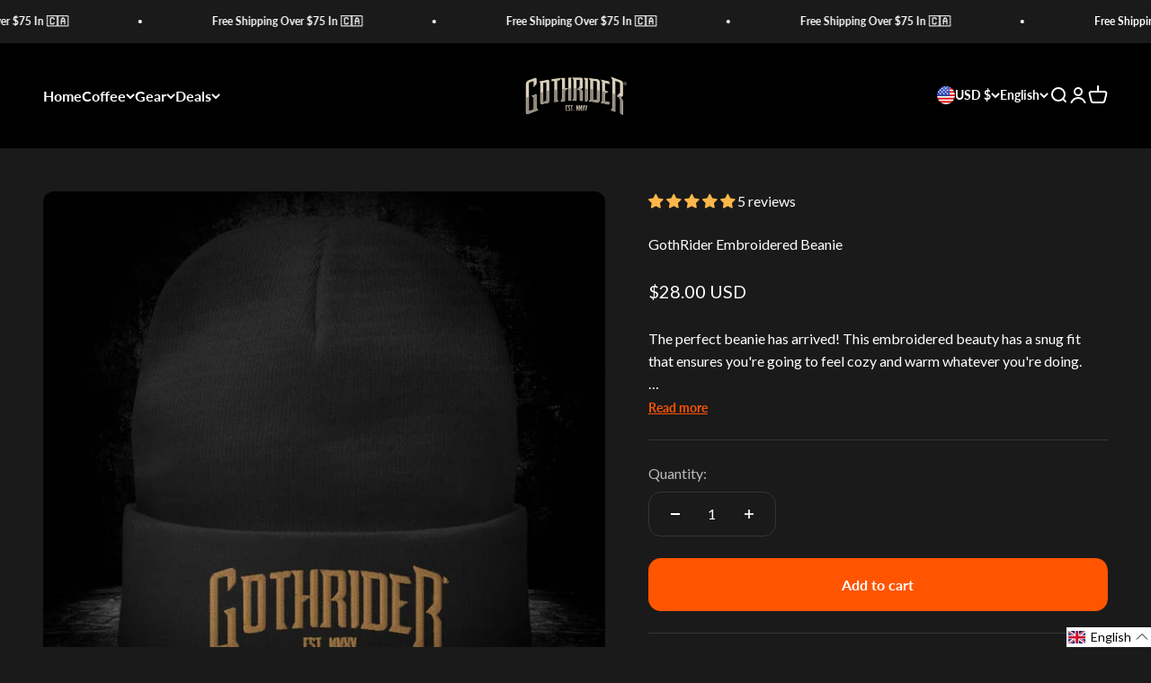

--- FILE ---
content_type: text/javascript; charset=utf-8
request_url: https://www.gothrider.com/products/gothrider-embroidered-beanie.js
body_size: 187
content:
{"id":8361476325655,"title":"GothRider Embroidered Beanie","handle":"gothrider-embroidered-beanie","description":"\u003cmeta charset=\"utf-8\"\u003e\u003cspan\u003eThe perfect beanie has arrived! This embroidered beauty has a snug fit that ensures you're going to feel cozy and warm whatever you're doing.\u003c\/span\u003e\u003cbr\u003e\u003cbr\u003e\u003cspan\u003e• 60% cotton, 40% acrylic\u003c\/span\u003e\u003cbr\u003e\u003cspan\u003e• Breathable cotton blend\u003c\/span\u003e\u003cbr\u003e\u003cspan\u003e• Form-fitting shape\u003c\/span\u003e\u003cbr\u003e\u003cspan\u003e• One size fits most\u003c\/span\u003e","published_at":"2023-06-07T12:06:25-04:00","created_at":"2023-06-07T12:06:29-04:00","vendor":"GothRider","type":"Beanie","tags":["beanie","discount-enabled"],"price":2800,"price_min":2800,"price_max":2800,"available":true,"price_varies":false,"compare_at_price":null,"compare_at_price_min":0,"compare_at_price_max":0,"compare_at_price_varies":false,"variants":[{"id":45359054815511,"title":"Default Title","option1":"Default Title","option2":null,"option3":null,"sku":"6681128_4522","requires_shipping":true,"taxable":true,"featured_image":null,"available":true,"name":"GothRider Embroidered Beanie","public_title":null,"options":["Default Title"],"price":2800,"weight":85,"compare_at_price":null,"inventory_management":"shopify","barcode":null,"requires_selling_plan":false,"selling_plan_allocations":[]}],"images":["\/\/cdn.shopify.com\/s\/files\/1\/0762\/2678\/9655\/products\/gothrider-embroidered-beanie-661947.jpg?v=1686336079","\/\/cdn.shopify.com\/s\/files\/1\/0762\/2678\/9655\/products\/gothrider-embroidered-beanie-446543.jpg?v=1686336079"],"featured_image":"\/\/cdn.shopify.com\/s\/files\/1\/0762\/2678\/9655\/products\/gothrider-embroidered-beanie-661947.jpg?v=1686336079","options":[{"name":"Title","position":1,"values":["Default Title"]}],"url":"\/products\/gothrider-embroidered-beanie","media":[{"alt":"GothRider Embroidered Beanie - GothRider®","id":34071506059543,"position":1,"preview_image":{"aspect_ratio":1.0,"height":1000,"width":1000,"src":"https:\/\/cdn.shopify.com\/s\/files\/1\/0762\/2678\/9655\/products\/gothrider-embroidered-beanie-661947.jpg?v=1686336079"},"aspect_ratio":1.0,"height":1000,"media_type":"image","src":"https:\/\/cdn.shopify.com\/s\/files\/1\/0762\/2678\/9655\/products\/gothrider-embroidered-beanie-661947.jpg?v=1686336079","width":1000},{"alt":"GothRider Embroidered Beanie - GothRider®","id":34071506092311,"position":2,"preview_image":{"aspect_ratio":1.0,"height":1000,"width":1000,"src":"https:\/\/cdn.shopify.com\/s\/files\/1\/0762\/2678\/9655\/products\/gothrider-embroidered-beanie-446543.jpg?v=1686336079"},"aspect_ratio":1.0,"height":1000,"media_type":"image","src":"https:\/\/cdn.shopify.com\/s\/files\/1\/0762\/2678\/9655\/products\/gothrider-embroidered-beanie-446543.jpg?v=1686336079","width":1000}],"requires_selling_plan":false,"selling_plan_groups":[]}

--- FILE ---
content_type: text/json
request_url: https://conf.config-security.com/model
body_size: 84
content:
{"title":"recommendation AI model (keras)","structure":"release_id=0x5c:2a:55:3c:4d:2c:33:4a:73:43:41:2d:5f:45:22:24:47:70:65:53:2d:49:2c:70:25:37:71:7a:53;keras;dx3vc2rtwy9o9da3ap1oh1e3bihgbyrcy9yu6i1belul7rakcqnwywtl5sipdotusajtfk06","weights":"../weights/5c2a553c.h5","biases":"../biases/5c2a553c.h5"}